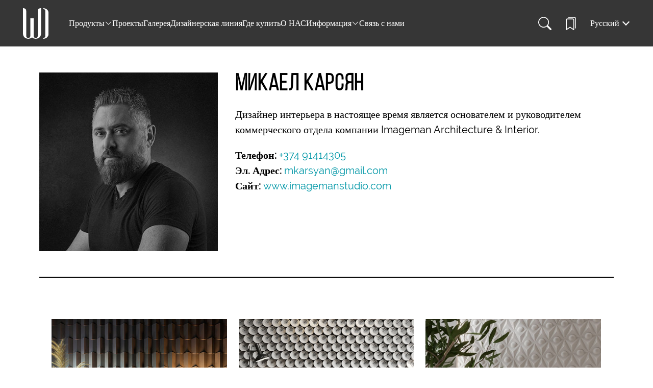

--- FILE ---
content_type: text/html; charset=utf-8
request_url: https://walldeco.am/ru/designers/mikayel-karsyan/
body_size: 6170
content:
<!DOCTYPE html>
<html lang="ru" class="ru">
    <head>
        <meta charset="utf-8">
<title>Микаел Карсян | WallDeco.am</title>
<meta name="description" content="Дизайнер интерьера в настоящее время является основателем и руководителем коммерческого отдела компании Imageman Architecture & Interior.">
<meta name="keywords" content="архитектор, дизайнер, интерьер, студия, основатель">
<link rel="search" type="application/opensearchdescription+xml" href="https://walldeco.am/index.php?do=opensearch" title="Wall Deco">
<link rel="canonical" href="https://walldeco.am/ru/designers/mikayel-karsyan/">
<link rel="alternate" hreflang="en" href="https://walldeco.am/designers/mikayel-karsyan/">
<link rel="alternate" hreflang="hy" href="https://walldeco.am/hy/designers/mikayel-karsyan/">
<link rel="alternate" hreflang="ru" href="https://walldeco.am/ru/designers/mikayel-karsyan/">
<link rel="alternate" hreflang="fr" href="https://walldeco.am/fr/designers/mikayel-karsyan/">
<link rel="alternate" hreflang="de" href="https://walldeco.am/de/designers/mikayel-karsyan/">
<link rel="alternate" hreflang="ar" href="https://walldeco.am/ar/designers/mikayel-karsyan/">
<link rel="alternate" type="application/rss+xml" title="Wall Deco" href="https://walldeco.am/rss.xml">
        <meta name="HandheldFriendly" content="true">
        <meta name="format-detection" content="telephone=no">
        <meta name="viewport" content="user-scalable=0, initial-scale=1.0, maximum-scale=1.0, width=device-width"> 
        <meta name="apple-mobile-web-app-capable" content="yes">
        <meta name="apple-mobile-web-app-status-bar-style" content="default">

        <link rel="shortcut icon" href="/templates/walldeco/images/favicon.svg">
        <link rel="alternate icon" href="/templates/walldeco/images/favicon.png">
        <link rel="mask-icon" href="/templates/walldeco/images/favicon.svg">

        <link rel="apple-touch-icon" href="/templates/walldeco/images/touch-icons/touch-icon-iphone.png">
        <link rel="apple-touch-icon" sizes="76x76" href="/templates/walldeco/images/touch-icons/touch-icon-ipad.png">
        <link rel="apple-touch-icon" sizes="120x120" href="/templates/walldeco/images/touch-icons/touch-icon-iphone-retina.png">
        <link rel="apple-touch-icon" sizes="152x152" href="/templates/walldeco/images/touch-icons/touch-icon-ipad-retina.png">
        <link href="/templates/walldeco/css/engine.css?v=4" type="text/css" rel="stylesheet">
        <link href="/templates/walldeco/css/styles.css?v=83" type="text/css" rel="stylesheet">
        <link href="/templates/walldeco/css/lang/ru.css?v=1" type="text/css" rel="stylesheet" />
        <link href="/templates/walldeco/css/animate.compat.css" type="text/css" rel="stylesheet" />
        
        
        
        
        <link href="/templates/walldeco/chosen/chosen.min.css?v=1" type="text/css" rel="stylesheet">
        <link href="/templates/walldeco/css/media.css?v=31" type="text/css" rel="stylesheet">
        
        <link rel="stylesheet" href="https://cdn.jsdelivr.net/npm/swiper@11/swiper-bundle.min.css" />
        
        <!-- Global site tag (gtag.js) - Google Analytics -->
        <script async src="https://www.googletagmanager.com/gtag/js?id=G-8FFC2BD36J"></script>
        <script>
            window.dataLayer = window.dataLayer || [];
            function gtag(){dataLayer.push(arguments);}
            gtag('js', new Date());

            gtag('config', 'G-8FFC2BD36J');
        </script>
    </head>
    <body>
        <header id="header">
            <div class="header_in wrp flex jbetween acenter" style="border-bottom: 1px solid white;">
                <div class="header-log-men">
                    <a class="logotype" href="/ru/">
                        <img src="/templates/walldeco/images/logo-white.svg">
                    </a>
                    <ul class="header-menu-main-block">
    <li class="header-main-cat">
        <div class="cat-img-arr">
            <a href="/ru/products/">
                Продукты
            </a>
            <img src="/templates/walldeco/images/icons/right-arr.png">
        </div>
        <div class="header-sub-cat">
            <div class="header-sub-child">
                <a href="/ru/products/pano">
                    Панно
                </a>
                <a href="/ru/products/bas-relief/">
                    Барельеф
                </a>
                <a href="/ru/products/3d-panels/">
                    3D Панель
                </a>
                <a href="/ru/products/printography/">
                    Принтография
                </a>
                <a href="/ru/products/decoration-of-ceilings/">
                    Оформление потолка
                </a>
                <a href="/ru/products/decoration-of-walls/">
                    Оформление стен
                </a>
            </div>

        </div>
    </li>
    <li>
        <a href="/ru/projects/">
            Проекты
        </a>
    </li>
    <li>
        <a href="/ru/gallery/">
            Галерея
        </a>
    </li>
    <li>
        <a href="/ru/designers/">
            Дизайнерская линия
        </a>
    </li>
    <li>
        <a href="/ru/where-to-buy/">
            Где купить
        </a>
    </li>
    <li>
        <a href="/ru/about-us/">
            О НАС
        </a>
    </li>
    <li class="header-main-cat">
        <div class="cat-img-arr">
            <a href="/ru/about-us/installation/">
                Информация
            </a>
            <img src="/templates/walldeco/images/icons/right-arr.png">
        </div>
        <div class="header-sub-cat">
            <div class="header-sub-child">
                <a href="/ru/about-us/installation/">
                    ИНСТАЛЯЦИЯ
                </a>
                <a href="/ru/about-us/our-partners/">
                    Партнеры
                </a>
                <a href="/ru/designers/">
                    Дизайнерская линия
                </a>
                <a href="/ru/all-blogs/">
                    Блог
                </a>
            </div>
        </div>
    </li>
    <li>
        <a href="/ru/contact/">
            Связь с нами
        </a>
    </li>
    
</ul>
                </div>
                <nav id="top_menu" class="flex acenter">
                    <form id="q_search" class="rightside" method="post">
                        <div class="q_search">
                            <input id="story" name="story" placeholder="Search here..." type="search">
                            <button class="q_search_btn" type="submit"></button>
                        </div>
                        <input type="hidden" name="do" value="search">
                        <input type="hidden" name="subaction" value="search">
                    </form>
                    <div id="search_btn"></div>
                    
                    <a href="/ru/favorites/" id="favorites_button"></a>
                    
                    <!--div id="callback_button" onclick="modal('callback', '600'); return false"></div-->

                    
                    <div id="langs">
                        <span class="currentlang"><span class="ru">Русский</span></span>
                        <div class="otherlangs"><a class="en" href="/designers/mikayel-karsyan/">English</a><a class="hy" href="/hy/designers/mikayel-karsyan/">Հայերեն</a><a class="fr" href="/fr/designers/mikayel-karsyan/">Français</a><a class="de" href="/de/designers/mikayel-karsyan/">Deutsche</a><a class="ar" href="/ar/designers/mikayel-karsyan/">العربية</a></div>
                    </div>
                    
                    <div id="menu_btn">
                        <div class="line line_1"></div>
                        <div class="line line_2"></div>
                        <div class="line line_3"></div>
                        <div class="line line_4"></div>
                    </div>
                </nav>
                <menu id="side_menu">
                    <ul>
    <li>
        <a href="/ru/products/">
            Продукты
        </a>
    </li>
    
    <li>
        <a href="/ru/gallery/">
            Галерея
        </a>
    </li>
    <li>
        <a href="/ru/where-to-buy/">
            Где купить
        </a>
    </li>
    <li>
    <li>
        <a href="/ru/about-us/">
            О НАС
        </a>
    </li>
    <li>
        <a href="/ru/about-us/values/">
            
        </a>
    </li>
    <li>
        <a href="/ru/about-us/values/">
            
        </a>
    </li>
    <li>
        <a href="/ru/about-us/our-partners/">
            Партнеры
        </a>
    </li>
    <li>
        <a href="/ru/about-us/installation/">
            ИНСТАЛЯЦИЯ
        </a>
    </li>
    <li>
        <a href="/ru/designers/">
            Дизайнерская линия
        </a>
    </li>
    <li>
        <a href="/ru/all-blogs/">
            Блог
        </a>
    </li>
    <li>
        <a href="/ru/contact/">
            Связь с нами
        </a>
    </li>
  
    
</ul>


                </menu>
                <div class="side_menu_overlay"></div>
            </div>
        </header>
        
        <div id="header_pad"></div>
        

        <section id="content" >

            
            
            
            
            
            
            <div id='dle-content'><div class="designers midside" >
    <div class="designer flex jbetween large">
        <div class="avatar"><img src="/templates/walldeco/images/designers/mikayel-karsyan.jpg"></div>
        <div class="content ">
            <h2>
                
                
                Микаел Карсян
                
                
                
            </h2>
            <p>
                
                
                Дизайнер интерьера в настоящее время является основателем и руководителем коммерческого отдела компании Imageman Architecture & Interior.
                
                
                
            </p>
            <ul class="reset">
                <li><b>
                    
                    
                    Телефон: 
                    
                    
                    
                    </b><a href="tel:+374 91414305">+374 91414305</a></li>
                <li><b>
                    
                    
                    Эл. Адрес: 
                    
                    
                    
                    </b><a href="mailto:mkarsyan@gmail.com">mkarsyan@gmail.com</a></li>
                <li><b> 
                    
                    
                    Сайт: 
                    
                    
                    
                    </b><a href="www.imagemanstudio.com" target="_blank">www.imagemanstudio.com</a></li>
            </ul>
        </div>
    </div>

    <div class="author_models">
        <article class="shortstory story">
    <a href="https://walldeco.am/ru/156-symphony.html">
        <div class="short_in">
            
             <img src="/uploads/posts/2021-03/1617024627_10.jpg" alt="SYMPHONY"> 
            <div class="mask"></div>
            <h2>SYMPHONY</h2>
        </div>
    </a>
</article>
<article class="shortstory story">
    <a href="https://walldeco.am/ru/388-dilong.html">
        <div class="short_in">
            
             <img src="/uploads/posts/2022-02/1643790595_dilong.jpg" alt="DILONG"> 
            <div class="mask"></div>
            <h2>DILONG</h2>
        </div>
    </a>
</article>
<article class="shortstory story">
    <a href="https://walldeco.am/ru/395-uloo.html">
        <div class="short_in">
            
             <img src="/uploads/posts/2022-02/1643791124_uloo.jpg" alt="ULOO"> 
            <div class="mask"></div>
            <h2>ULOO</h2>
        </div>
    </a>
</article>
<article class="shortstory story">
    <a href="https://walldeco.am/ru/394-titi.html">
        <div class="short_in">
            
             <img src="/uploads/posts/2022-02/1643791084_titi.jpg" alt="TITI"> 
            <div class="mask"></div>
            <h2>TITI</h2>
        </div>
    </a>
</article>
<article class="shortstory story">
    <a href="https://walldeco.am/ru/393-octopus.html">
        <div class="short_in">
            
             <img src="/uploads/posts/2022-02/1643791034_octopus.jpg" alt="OCTOPUS"> 
            <div class="mask"></div>
            <h2>OCTOPUS</h2>
        </div>
    </a>
</article>
<article class="shortstory story">
    <a href="https://walldeco.am/ru/392-love-spruce.html">
        <div class="short_in">
            
             <img src="/uploads/posts/2022-02/1643790924_love-spruce.jpg" alt="LOVE SPRUCE"> 
            <div class="mask"></div>
            <h2>LOVE SPRUCE</h2>
        </div>
    </a>
</article>
<article class="shortstory story">
    <a href="https://walldeco.am/ru/391-flock.html">
        <div class="short_in">
            
             <img src="/uploads/posts/2022-02/1643790919_flock.jpg" alt="FLOCK"> 
            <div class="mask"></div>
            <h2>FLOCK</h2>
        </div>
    </a>
</article>
<article class="shortstory story">
    <a href="https://walldeco.am/ru/390-fin.html">
        <div class="short_in">
            
             <img src="/uploads/posts/2022-02/1643790816_fin.jpg" alt="FIN"> 
            <div class="mask"></div>
            <h2>FIN</h2>
        </div>
    </a>
</article>
<article class="shortstory story">
    <a href="https://walldeco.am/ru/389-ferrum.html">
        <div class="short_in">
            
             <img src="/uploads/posts/2025-05/1748504037_7.jpg" alt="FERRUM"> 
            <div class="mask"></div>
            <h2>FERRUM</h2>
        </div>
    </a>
</article>
<article class="shortstory story">
    <a href="https://walldeco.am/ru/387-arcada.html">
        <div class="short_in">
            
             <img src="/uploads/posts/2022-02/1643790394_arcada.jpg" alt="ARCADA"> 
            <div class="mask"></div>
            <h2>ARCADA</h2>
        </div>
    </a>
</article>
<article class="shortstory story">
    <a href="https://walldeco.am/ru/164-yayami.html">
        <div class="short_in">
            
             <img src="/uploads/posts/2021-03/1617024497_2.jpg" alt="YAYAMI"> 
            <div class="mask"></div>
            <h2>YAYAMI</h2>
        </div>
    </a>
</article>
<article class="shortstory story">
    <a href="https://walldeco.am/ru/385-crystal-symphony-b.html">
        <div class="short_in">
            
             <img src="/uploads/posts/2022-02/1643790242_crystal-b-web.jpg" alt="CRYSTAL SYMPHONY B"> 
            <div class="mask"></div>
            <h2>CRYSTAL SYMPHONY B</h2>
        </div>
    </a>
</article>
<article class="shortstory story">
    <a href="https://walldeco.am/ru/386-crystal-symphony-a.html">
        <div class="short_in">
            
             <img src="/uploads/posts/2022-02/1643790296_crystal-a-web.jpg" alt="CRYSTAL SYMPHONY A"> 
            <div class="mask"></div>
            <h2>CRYSTAL SYMPHONY A</h2>
        </div>
    </a>
</article>
<article class="shortstory story">
    <a href="https://walldeco.am/ru/145-dragon-scale-d.html">
        <div class="short_in">
            
             <img src="/uploads/posts/2022-05/1652684191_d-web.jpg" alt="DRAGON SCALE - D"> 
            <div class="mask"></div>
            <h2>DRAGON SCALE - D</h2>
        </div>
    </a>
</article>
<article class="shortstory story">
    <a href="https://walldeco.am/ru/146-dragon-scale-c.html">
        <div class="short_in">
            
             <img src="/uploads/posts/2021-03/1617024683_20.jpg" alt="DRAGON SCALE - C"> 
            <div class="mask"></div>
            <h2>DRAGON SCALE - C</h2>
        </div>
    </a>
</article>
<article class="shortstory story">
    <a href="https://walldeco.am/ru/147-dragon-scale-b.html">
        <div class="short_in">
            
             <img src="/uploads/posts/2022-05/1652683360_b-wevb.jpg" alt="DRAGON SCALE - B"> 
            <div class="mask"></div>
            <h2>DRAGON SCALE - B</h2>
        </div>
    </a>
</article>
<article class="shortstory story">
    <a href="https://walldeco.am/ru/148-dragon-scale-a.html">
        <div class="short_in">
            
             <img src="/uploads/posts/2022-05/1652682711_a-web.jpg" alt="DRAGON SCALE - A"> 
            <div class="mask"></div>
            <h2>DRAGON SCALE - A</h2>
        </div>
    </a>
</article>
<article class="shortstory story">
    <a href="https://walldeco.am/ru/149-hexagon-temple.html">
        <div class="short_in">
            
             <img src="/uploads/posts/2021-03/1617024682_17.jpg" alt="HEXAGON TEMPLE"> 
            <div class="mask"></div>
            <h2>HEXAGON TEMPLE</h2>
        </div>
    </a>
</article>
<article class="shortstory story">
    <a href="https://walldeco.am/ru/150-dragon-scale-a-b-c-d.html">
        <div class="short_in">
            
             <img src="/uploads/posts/2022-12/1670245833_web.jpg" alt="DRAGON SCALE - A, B, C, D"> 
            <div class="mask"></div>
            <h2>DRAGON SCALE - A, B, C, D</h2>
        </div>
    </a>
</article>
<article class="shortstory story">
    <a href="https://walldeco.am/ru/384-crystal-symphony-c.html">
        <div class="short_in">
            
             <img src="/uploads/posts/2022-02/1643790169_crustal-c-web.jpg" alt="CRYSTAL SYMPHONY C"> 
            <div class="mask"></div>
            <h2>CRYSTAL SYMPHONY C</h2>
        </div>
    </a>
</article>
<article class="shortstory story">
    <a href="https://walldeco.am/ru/157-batoid.html">
        <div class="short_in">
            
             <img src="/uploads/posts/2021-03/1617024596_9.jpg" alt="BATOID"> 
            <div class="mask"></div>
            <h2>BATOID</h2>
        </div>
    </a>
</article>
<article class="shortstory story">
    <a href="https://walldeco.am/ru/158-quadrum.html">
        <div class="short_in">
            
             <img src="/uploads/posts/2021-03/1617024573_8.jpg" alt="QUADRUM"> 
            <div class="mask"></div>
            <h2>QUADRUM</h2>
        </div>
    </a>
</article>
<article class="shortstory story">
    <a href="https://walldeco.am/ru/159-rayfish.html">
        <div class="short_in">
            
             <img src="/uploads/posts/2021-03/1617024527_7.jpg" alt="RAYFISH"> 
            <div class="mask"></div>
            <h2>RAYFISH</h2>
        </div>
    </a>
</article>
<article class="shortstory story">
    <a href="https://walldeco.am/ru/160-palm.html">
        <div class="short_in">
            
             <img src="/uploads/posts/2021-03/1617024557_6.jpg" alt="PALM"> 
            <div class="mask"></div>
            <h2>PALM</h2>
        </div>
    </a>
</article>
<article class="shortstory story">
    <a href="https://walldeco.am/ru/161-python.html">
        <div class="short_in">
            
             <img src="/uploads/posts/2021-03/1617024552_5.jpg" alt="PYTHON"> 
            <div class="mask"></div>
            <h2>PYTHON</h2>
        </div>
    </a>
</article>
<article class="shortstory story">
    <a href="https://walldeco.am/ru/162-azteca.html">
        <div class="short_in">
            
             <img src="/uploads/posts/2021-03/1617024517_4.jpg" alt="Azteca"> 
            <div class="mask"></div>
            <h2>Azteca</h2>
        </div>
    </a>
</article>
<article class="shortstory story">
    <a href="https://walldeco.am/ru/163-origami.html">
        <div class="short_in">
            
             <img src="/uploads/posts/2021-03/1617024497_3.jpg" alt="Origami"> 
            <div class="mask"></div>
            <h2>Origami</h2>
        </div>
    </a>
</article>
<article class="shortstory story">
    <a href="https://walldeco.am/ru/165-drop.html">
        <div class="short_in">
            
             <img src="/uploads/posts/2021-03/1617024490_1.jpg" alt="Drop"> 
            <div class="mask"></div>
            <h2>Drop</h2>
        </div>
    </a>
</article>

    </div>
</div>
</div>
            
            
            
            
        </section>

        <footer id="footer">
            <div class="info flex jcenter acenter">
                <div class="footer_title ">
                    
                    
                    Контакты
                    
                    
                    
                </div>
                <div>
                    <ul>
                        <li class="less">
                            <b>
                                
                                
                                Адрес:
                                
                                
                                
                            </b> 
                            <a href="https://goo.gl/maps/ooDKKZYdjApkxrE58" target="_blank" rel="noopener noreferrer">
                                
                                
                                Адмирала Исакова 48/29
                                
                                
                                
                            </a>
                        </li>
                        <li class="less">
                            <b>
                                
                                
                                Тел։
                                
                                
                                
                            </b><a href="tel:+374-93-97-97-70">(+374) 93 97 97 70 </a>/<a href="tel:+374-11-80-08-01"> (+374) 11 80 08 01</a></li>
                        <li>

                            
                            
                            <b>Электронная почта։</b> <a href="mailto:info@walldeco.am">info@walldeco.am</a>
                            
                            
                            
                        </li>
                    </ul>
                </div>
            </div>
            <div class="footer_icons flex jcenter acenter midside">
                <ul class="social_media flex jbetween">
                    <li><a target="_blank" href="https://www.facebook.com/walldecoproduct/"><img src="/templates/walldeco/images/icons/social/facebook.svg" alt="Facebook"></a></li>
                    <li><a target="_blank" href="https://www.behance.net/wall_deco?tracking_source=search_users_recommended%7Cwall%20deco%20"><img src="/templates/walldeco/images/icons/social/behance.svg" alt="Behance"></a></li>
                    <li><a target="_blank" href="https://www.instagram.com/walldeco_design/"><img src="/templates/walldeco/images/icons/social/instagram.svg" alt="Instagram"></a></li>
                    <li><a target="_blank" href="https://www.pinterest.com/Wall_Deco/_created/"><img src="/templates/walldeco/images/icons/social/pinterest.svg" alt="Pinterest"></a></li>
                    <li><a target="_blank" href="https://www.youtube.com/channel/UCsXh5mfrLjdbr73PecAbQDw"><img src="/templates/walldeco/images/icons/social/youtube.svg" alt="Youtube"></a></li>
                </ul>
                <!--div>
                    <p>
                        
                        
                        Дизайн и программирование от <a href="https://constant-tech.biz/">Constant Technologies</a>
                        
                        
                        
                    </p>
                </div-->
            </div>
        </footer>

        
<script src="/engine/classes/js/jquery.js?v=7c9b2"></script>
<script src="/engine/classes/js/jqueryui.js?v=7c9b2" defer></script>
<script src="/engine/classes/js/dle_js.js?v=7c9b2" defer></script>
        <script>
<!--
var dle_root       = '/';
var dle_admin      = '';
var dle_login_hash = '9a1e9ff3f7d968c8cd78bd379dceb9c0018906d9';
var dle_group      = 5;
var dle_skin       = 'walldeco';
var dle_wysiwyg    = '-1';
var quick_wysiwyg  = '0';
var dle_min_search = '0';
var dle_act_lang   = ["Да", "Нет", "Ввод", "Отмена", "Сохранить", "Удалить", "Загрузка. Пожалуйста, подождите..."];
var menu_short     = 'Быстрое редактирование';
var menu_full      = 'Полное редактирование';
var menu_profile   = 'Просмотр профиля';
var menu_send      = 'Отправить сообщение';
var menu_uedit     = 'Админцентр';
var dle_info       = 'Информация';
var dle_confirm    = 'Подтверждение';
var dle_prompt     = 'Ввод информации';
var dle_req_field  = 'Заполните все необходимые поля';
var dle_del_agree  = 'Вы действительно хотите удалить? Данное действие невозможно будет отменить';
var dle_spam_agree = 'Вы действительно хотите отметить пользователя как спамера? Это приведёт к удалению всех его комментариев';
var dle_c_title    = 'Отправка жалобы';
var dle_complaint  = 'Укажите текст Вашей жалобы для администрации:';
var dle_mail       = 'Ваш e-mail:';
var dle_big_text   = 'Выделен слишком большой участок текста.';
var dle_orfo_title = 'Укажите комментарий для администрации к найденной ошибке на странице:';
var dle_p_send     = 'Отправить';
var dle_p_send_ok  = 'Уведомление успешно отправлено';
var dle_save_ok    = 'Изменения успешно сохранены. Обновить страницу?';
var dle_reply_title= 'Ответ на комментарий';
var dle_tree_comm  = '0';
var dle_del_news   = 'Удалить статью';
var dle_sub_agree  = 'Вы действительно хотите подписаться на комментарии к данной публикации?';
var dle_captcha_type  = '0';
var DLEPlayerLang     = {prev: 'Предыдущий',next: 'Следующий',play: 'Воспроизвести',pause: 'Пауза',mute: 'Выключить звук', unmute: 'Включить звук', settings: 'Настройки', enterFullscreen: 'На полный экран', exitFullscreen: 'Выключить полноэкранный режим', speed: 'Скорость', normal: 'Обычная', quality: 'Качество', pip: 'Режим PiP'};
var allow_dle_delete_news   = false;
var dle_search_delay   = false;
var dle_search_value   = '';
jQuery(function($){
FastSearch();
});
//-->
</script>
        <script src="https://unpkg.com/swiper/swiper-bundle.min.js"></script>
        <script src="/templates/walldeco/js/default.js?v=8"></script>
        <script src="/templates/walldeco/js/wow.min.js"></script>
        <script src="/templates/walldeco/js/addprojects.js?v=3"></script>
        <script>
            new WOW().init();
        </script>
        <script src="/templates/walldeco/js/owl.carousel.min.js?v=7"></script>
        
        
        <!-- Yandex.Metrika counter -->
        <script type="text/javascript" > (function(m,e,t,r,i,k,a){m[i]=m[i]||function(){(m[i].a=m[i].a||[]).push(arguments)}; m[i].l=1*new Date();k=e.createElement(t),a=e.getElementsByTagName(t)[0],k.async=1,k.src=r,a.parentNode.insertBefore(k,a)}) (window, document, "script", "https://mc.yandex.ru/metrika/tag.js", "ym"); ym(76319947, "init", { clickmap:true, trackLinks:true, accurateTrackBounce:true }); </script> <noscript><div><img src="https://mc.yandex.ru/watch/76319947" style="position:absolute; left:-9999px;" alt="" /></div></noscript>
        <!-- /Yandex.Metrika counter -->
        
        <script src="/templates/walldeco/chosen/chosen.jquery.min.js?v=1"></script>
    </body>
</html>
